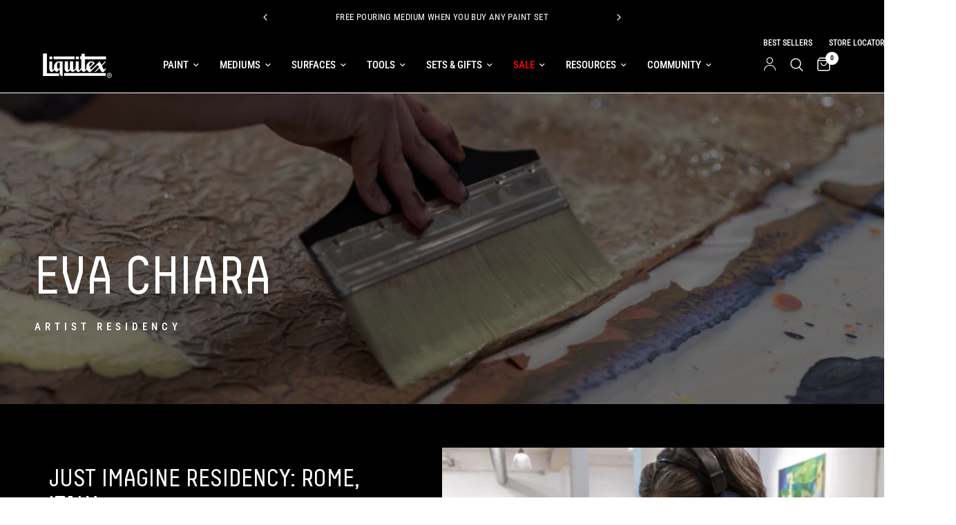

--- FILE ---
content_type: text/html; charset=utf-8
request_url: https://www.liquitex.com/apps/discountninja/product/v5.2/data?handle=professional-pouring-effect&version=4
body_size: -561
content:
{
  "Version": "5.9.0",
  "Source": "Shopify",
  "Currency": "USD",
  "Id": "9757920264467",
  "Handle": "professional-pouring-effect",
  "Price": 2239,
  "CompareAtPrice": 2239,
  "Collections": "all-mediums,buy-more-save-more,professional-mediums-effects,professional-mediums",
  "CollectionIds": "467159154963,517139431699,465714544915,488506589459",  
  "Tags": "[[--NONE--]]",
  "Available": true,
  "Variants": [{
   			"Id":50253249315091,
   			"Price":2239,
   			"CompareAtPrice":2239,   			
   			"Available":true,
            "RequiresSellingPlan":false,
			"SellingPlanAllocations": []
   		},{
   			"Id":50252776276243,
   			"Price":3629,
   			"CompareAtPrice":3629,   			
   			"Available":true,
            "RequiresSellingPlan":false,
			"SellingPlanAllocations": []
   		},{
   			"Id":50253249282323,
   			"Price":5369,
   			"CompareAtPrice":5369,   			
   			"Available":true,
            "RequiresSellingPlan":false,
			"SellingPlanAllocations": []
   		},{
   			"Id":50253225623827,
   			"Price":13829,
   			"CompareAtPrice":13829,   			
   			"Available":true,
            "RequiresSellingPlan":false,
			"SellingPlanAllocations": []
   		}]
}

--- FILE ---
content_type: text/html; charset=utf-8
request_url: https://www.liquitex.com/apps/discountninja/product/v5.2/data?handle=bio-based-heavy-acrylic-sample-box-2x22ml&version=4
body_size: -661
content:
{
  "Version": "5.9.0",
  "Source": "Shopify",
  "Currency": "USD",
  "Id": "9592135549203",
  "Handle": "bio-based-heavy-acrylic-sample-box-2x22ml",
  "Price": 1,
  "CompareAtPrice": 0,
  "Collections": "buy-more-save-more",
  "CollectionIds": "517139431699",  
  "Tags": "YGroup_biobased",
  "Available": true,
  "Variants": [{
   			"Id":49519021097235,
   			"Price":1,
   			"CompareAtPrice":1,   			
   			"Available":true,
            "RequiresSellingPlan":false,
			"SellingPlanAllocations": []
   		}]
}

--- FILE ---
content_type: text/css
request_url: https://www.liquitex.com/cdn/shop/t/22/assets/video.css?v=139558763409291605201754050138
body_size: -347
content:
.video-section__container{position:relative;width:100%;aspect-ratio:16/9}.video-section__container iframe,.video-section__container video{position:absolute;top:0;left:0;width:100%;height:100%;z-index:1;object-fit:cover}@media (min-width: 750px){.video-section__container.video-aspect--preserve iframe,.video-section__container.video-aspect--preserve video{position:static;width:100%;height:auto;object-fit:contain;aspect-ratio:unset}}.video-section__container.video-aspect--16-9{aspect-ratio:16/9}.video-section__container.video-aspect--9-16{aspect-ratio:9/16}.video-section__container.video-aspect--4-3{aspect-ratio:4/3}.video-section__container.video-aspect--3-4{aspect-ratio:3/4}.video-section__container.video-aspect--square{aspect-ratio:1/1}.video-section__container.video-aspect--preserve{aspect-ratio:unset}@media (max-width: 749px){.video-section__container.mobile-video-aspect--preserve iframe,.video-section__container.mobile-video-aspect--preserve video{position:static;width:100%;height:auto;object-fit:contain;aspect-ratio:unset}.video-section__container.mobile-video-aspect--16-9{aspect-ratio:16/9}.video-section__container.mobile-video-aspect--9-16{aspect-ratio:9/16}.video-section__container.mobile-video-aspect--4-3{aspect-ratio:4/3}.video-section__container.mobile-video-aspect--3-4{aspect-ratio:3/4}.video-section__container.mobile-video-aspect--square{aspect-ratio:1/1}.video-section__container.mobile-video-aspect--preserve{aspect-ratio:unset}}.video-section__container .button-container{position:absolute;z-index:2;--padding: 5rem;--controls-height: 55px}.video-section__container .button-container.top{top:var(--padding);bottom:unset}.video-section__container .button-container.bottom{bottom:var(--padding);top:unset}.video-section__container .button-container.middle{top:50%;transform:translateY(-50%);bottom:unset}.video-section__container .button-container.left{left:var(--padding);right:unset}.video-section__container .button-container.right{right:var(--padding);left:unset}.video-section__container .button-container.center{left:50%;transform:translate(-50%);right:unset}.video-section__container .button-container.middle.center{transform:translate(-50%,-50%)}@media (max-width: 749px){.video-section__container .button-container{--padding: 1rem}.video-section__container .button-container.bottom{bottom:calc(var(--padding) + var(--controls-height))}}
/*# sourceMappingURL=/cdn/shop/t/22/assets/video.css.map?v=139558763409291605201754050138 */
